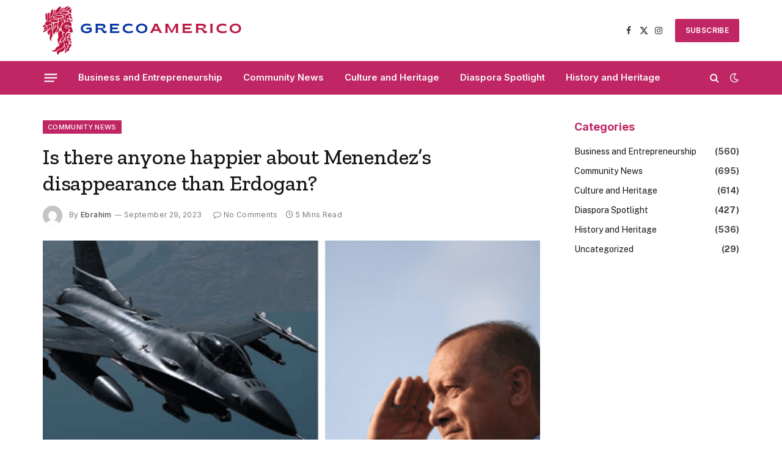

--- FILE ---
content_type: text/html; charset=UTF-8
request_url: https://grecoamerico.com/is-there-anyone-happier-about-menendezs-disappearance-than-erdogan/
body_size: 18892
content:

<!DOCTYPE html>
<html lang="en-US" class="s-light site-s-light">

<head>

	<meta charset="UTF-8" />
	<meta name="viewport" content="width=device-width, initial-scale=1" />
	<title>Is there anyone happier about Menendez&#8217;s disappearance than Erdogan? &#8211; Greco Americo</title>
<meta name='robots' content='max-image-preview:large' />
	<style>img:is([sizes="auto" i], [sizes^="auto," i]) { contain-intrinsic-size: 3000px 1500px }</style>
	<link rel='dns-prefetch' href='//fonts.googleapis.com' />
<link rel="alternate" type="application/rss+xml" title="Greco Americo &raquo; Feed" href="https://grecoamerico.com/feed/" />
<link rel="alternate" type="application/rss+xml" title="Greco Americo &raquo; Comments Feed" href="https://grecoamerico.com/comments/feed/" />
<link rel="alternate" type="application/rss+xml" title="Greco Americo &raquo; Is there anyone happier about Menendez&#8217;s disappearance than Erdogan? Comments Feed" href="https://grecoamerico.com/is-there-anyone-happier-about-menendezs-disappearance-than-erdogan/feed/" />
<script type="text/javascript">
/* <![CDATA[ */
window._wpemojiSettings = {"baseUrl":"https:\/\/s.w.org\/images\/core\/emoji\/15.0.3\/72x72\/","ext":".png","svgUrl":"https:\/\/s.w.org\/images\/core\/emoji\/15.0.3\/svg\/","svgExt":".svg","source":{"concatemoji":"https:\/\/grecoamerico.com\/wp-includes\/js\/wp-emoji-release.min.js?ver=6.7.4"}};
/*! This file is auto-generated */
!function(i,n){var o,s,e;function c(e){try{var t={supportTests:e,timestamp:(new Date).valueOf()};sessionStorage.setItem(o,JSON.stringify(t))}catch(e){}}function p(e,t,n){e.clearRect(0,0,e.canvas.width,e.canvas.height),e.fillText(t,0,0);var t=new Uint32Array(e.getImageData(0,0,e.canvas.width,e.canvas.height).data),r=(e.clearRect(0,0,e.canvas.width,e.canvas.height),e.fillText(n,0,0),new Uint32Array(e.getImageData(0,0,e.canvas.width,e.canvas.height).data));return t.every(function(e,t){return e===r[t]})}function u(e,t,n){switch(t){case"flag":return n(e,"\ud83c\udff3\ufe0f\u200d\u26a7\ufe0f","\ud83c\udff3\ufe0f\u200b\u26a7\ufe0f")?!1:!n(e,"\ud83c\uddfa\ud83c\uddf3","\ud83c\uddfa\u200b\ud83c\uddf3")&&!n(e,"\ud83c\udff4\udb40\udc67\udb40\udc62\udb40\udc65\udb40\udc6e\udb40\udc67\udb40\udc7f","\ud83c\udff4\u200b\udb40\udc67\u200b\udb40\udc62\u200b\udb40\udc65\u200b\udb40\udc6e\u200b\udb40\udc67\u200b\udb40\udc7f");case"emoji":return!n(e,"\ud83d\udc26\u200d\u2b1b","\ud83d\udc26\u200b\u2b1b")}return!1}function f(e,t,n){var r="undefined"!=typeof WorkerGlobalScope&&self instanceof WorkerGlobalScope?new OffscreenCanvas(300,150):i.createElement("canvas"),a=r.getContext("2d",{willReadFrequently:!0}),o=(a.textBaseline="top",a.font="600 32px Arial",{});return e.forEach(function(e){o[e]=t(a,e,n)}),o}function t(e){var t=i.createElement("script");t.src=e,t.defer=!0,i.head.appendChild(t)}"undefined"!=typeof Promise&&(o="wpEmojiSettingsSupports",s=["flag","emoji"],n.supports={everything:!0,everythingExceptFlag:!0},e=new Promise(function(e){i.addEventListener("DOMContentLoaded",e,{once:!0})}),new Promise(function(t){var n=function(){try{var e=JSON.parse(sessionStorage.getItem(o));if("object"==typeof e&&"number"==typeof e.timestamp&&(new Date).valueOf()<e.timestamp+604800&&"object"==typeof e.supportTests)return e.supportTests}catch(e){}return null}();if(!n){if("undefined"!=typeof Worker&&"undefined"!=typeof OffscreenCanvas&&"undefined"!=typeof URL&&URL.createObjectURL&&"undefined"!=typeof Blob)try{var e="postMessage("+f.toString()+"("+[JSON.stringify(s),u.toString(),p.toString()].join(",")+"));",r=new Blob([e],{type:"text/javascript"}),a=new Worker(URL.createObjectURL(r),{name:"wpTestEmojiSupports"});return void(a.onmessage=function(e){c(n=e.data),a.terminate(),t(n)})}catch(e){}c(n=f(s,u,p))}t(n)}).then(function(e){for(var t in e)n.supports[t]=e[t],n.supports.everything=n.supports.everything&&n.supports[t],"flag"!==t&&(n.supports.everythingExceptFlag=n.supports.everythingExceptFlag&&n.supports[t]);n.supports.everythingExceptFlag=n.supports.everythingExceptFlag&&!n.supports.flag,n.DOMReady=!1,n.readyCallback=function(){n.DOMReady=!0}}).then(function(){return e}).then(function(){var e;n.supports.everything||(n.readyCallback(),(e=n.source||{}).concatemoji?t(e.concatemoji):e.wpemoji&&e.twemoji&&(t(e.twemoji),t(e.wpemoji)))}))}((window,document),window._wpemojiSettings);
/* ]]> */
</script>
<style id='wp-emoji-styles-inline-css' type='text/css'>

	img.wp-smiley, img.emoji {
		display: inline !important;
		border: none !important;
		box-shadow: none !important;
		height: 1em !important;
		width: 1em !important;
		margin: 0 0.07em !important;
		vertical-align: -0.1em !important;
		background: none !important;
		padding: 0 !important;
	}
</style>
<link rel='stylesheet' id='wp-block-library-css' href='https://grecoamerico.com/wp-includes/css/dist/block-library/style.min.css?ver=6.7.4' type='text/css' media='all' />
<style id='classic-theme-styles-inline-css' type='text/css'>
/*! This file is auto-generated */
.wp-block-button__link{color:#fff;background-color:#32373c;border-radius:9999px;box-shadow:none;text-decoration:none;padding:calc(.667em + 2px) calc(1.333em + 2px);font-size:1.125em}.wp-block-file__button{background:#32373c;color:#fff;text-decoration:none}
</style>
<style id='global-styles-inline-css' type='text/css'>
:root{--wp--preset--aspect-ratio--square: 1;--wp--preset--aspect-ratio--4-3: 4/3;--wp--preset--aspect-ratio--3-4: 3/4;--wp--preset--aspect-ratio--3-2: 3/2;--wp--preset--aspect-ratio--2-3: 2/3;--wp--preset--aspect-ratio--16-9: 16/9;--wp--preset--aspect-ratio--9-16: 9/16;--wp--preset--color--black: #000000;--wp--preset--color--cyan-bluish-gray: #abb8c3;--wp--preset--color--white: #ffffff;--wp--preset--color--pale-pink: #f78da7;--wp--preset--color--vivid-red: #cf2e2e;--wp--preset--color--luminous-vivid-orange: #ff6900;--wp--preset--color--luminous-vivid-amber: #fcb900;--wp--preset--color--light-green-cyan: #7bdcb5;--wp--preset--color--vivid-green-cyan: #00d084;--wp--preset--color--pale-cyan-blue: #8ed1fc;--wp--preset--color--vivid-cyan-blue: #0693e3;--wp--preset--color--vivid-purple: #9b51e0;--wp--preset--gradient--vivid-cyan-blue-to-vivid-purple: linear-gradient(135deg,rgba(6,147,227,1) 0%,rgb(155,81,224) 100%);--wp--preset--gradient--light-green-cyan-to-vivid-green-cyan: linear-gradient(135deg,rgb(122,220,180) 0%,rgb(0,208,130) 100%);--wp--preset--gradient--luminous-vivid-amber-to-luminous-vivid-orange: linear-gradient(135deg,rgba(252,185,0,1) 0%,rgba(255,105,0,1) 100%);--wp--preset--gradient--luminous-vivid-orange-to-vivid-red: linear-gradient(135deg,rgba(255,105,0,1) 0%,rgb(207,46,46) 100%);--wp--preset--gradient--very-light-gray-to-cyan-bluish-gray: linear-gradient(135deg,rgb(238,238,238) 0%,rgb(169,184,195) 100%);--wp--preset--gradient--cool-to-warm-spectrum: linear-gradient(135deg,rgb(74,234,220) 0%,rgb(151,120,209) 20%,rgb(207,42,186) 40%,rgb(238,44,130) 60%,rgb(251,105,98) 80%,rgb(254,248,76) 100%);--wp--preset--gradient--blush-light-purple: linear-gradient(135deg,rgb(255,206,236) 0%,rgb(152,150,240) 100%);--wp--preset--gradient--blush-bordeaux: linear-gradient(135deg,rgb(254,205,165) 0%,rgb(254,45,45) 50%,rgb(107,0,62) 100%);--wp--preset--gradient--luminous-dusk: linear-gradient(135deg,rgb(255,203,112) 0%,rgb(199,81,192) 50%,rgb(65,88,208) 100%);--wp--preset--gradient--pale-ocean: linear-gradient(135deg,rgb(255,245,203) 0%,rgb(182,227,212) 50%,rgb(51,167,181) 100%);--wp--preset--gradient--electric-grass: linear-gradient(135deg,rgb(202,248,128) 0%,rgb(113,206,126) 100%);--wp--preset--gradient--midnight: linear-gradient(135deg,rgb(2,3,129) 0%,rgb(40,116,252) 100%);--wp--preset--font-size--small: 13px;--wp--preset--font-size--medium: 20px;--wp--preset--font-size--large: 36px;--wp--preset--font-size--x-large: 42px;--wp--preset--spacing--20: 0.44rem;--wp--preset--spacing--30: 0.67rem;--wp--preset--spacing--40: 1rem;--wp--preset--spacing--50: 1.5rem;--wp--preset--spacing--60: 2.25rem;--wp--preset--spacing--70: 3.38rem;--wp--preset--spacing--80: 5.06rem;--wp--preset--shadow--natural: 6px 6px 9px rgba(0, 0, 0, 0.2);--wp--preset--shadow--deep: 12px 12px 50px rgba(0, 0, 0, 0.4);--wp--preset--shadow--sharp: 6px 6px 0px rgba(0, 0, 0, 0.2);--wp--preset--shadow--outlined: 6px 6px 0px -3px rgba(255, 255, 255, 1), 6px 6px rgba(0, 0, 0, 1);--wp--preset--shadow--crisp: 6px 6px 0px rgba(0, 0, 0, 1);}:where(.is-layout-flex){gap: 0.5em;}:where(.is-layout-grid){gap: 0.5em;}body .is-layout-flex{display: flex;}.is-layout-flex{flex-wrap: wrap;align-items: center;}.is-layout-flex > :is(*, div){margin: 0;}body .is-layout-grid{display: grid;}.is-layout-grid > :is(*, div){margin: 0;}:where(.wp-block-columns.is-layout-flex){gap: 2em;}:where(.wp-block-columns.is-layout-grid){gap: 2em;}:where(.wp-block-post-template.is-layout-flex){gap: 1.25em;}:where(.wp-block-post-template.is-layout-grid){gap: 1.25em;}.has-black-color{color: var(--wp--preset--color--black) !important;}.has-cyan-bluish-gray-color{color: var(--wp--preset--color--cyan-bluish-gray) !important;}.has-white-color{color: var(--wp--preset--color--white) !important;}.has-pale-pink-color{color: var(--wp--preset--color--pale-pink) !important;}.has-vivid-red-color{color: var(--wp--preset--color--vivid-red) !important;}.has-luminous-vivid-orange-color{color: var(--wp--preset--color--luminous-vivid-orange) !important;}.has-luminous-vivid-amber-color{color: var(--wp--preset--color--luminous-vivid-amber) !important;}.has-light-green-cyan-color{color: var(--wp--preset--color--light-green-cyan) !important;}.has-vivid-green-cyan-color{color: var(--wp--preset--color--vivid-green-cyan) !important;}.has-pale-cyan-blue-color{color: var(--wp--preset--color--pale-cyan-blue) !important;}.has-vivid-cyan-blue-color{color: var(--wp--preset--color--vivid-cyan-blue) !important;}.has-vivid-purple-color{color: var(--wp--preset--color--vivid-purple) !important;}.has-black-background-color{background-color: var(--wp--preset--color--black) !important;}.has-cyan-bluish-gray-background-color{background-color: var(--wp--preset--color--cyan-bluish-gray) !important;}.has-white-background-color{background-color: var(--wp--preset--color--white) !important;}.has-pale-pink-background-color{background-color: var(--wp--preset--color--pale-pink) !important;}.has-vivid-red-background-color{background-color: var(--wp--preset--color--vivid-red) !important;}.has-luminous-vivid-orange-background-color{background-color: var(--wp--preset--color--luminous-vivid-orange) !important;}.has-luminous-vivid-amber-background-color{background-color: var(--wp--preset--color--luminous-vivid-amber) !important;}.has-light-green-cyan-background-color{background-color: var(--wp--preset--color--light-green-cyan) !important;}.has-vivid-green-cyan-background-color{background-color: var(--wp--preset--color--vivid-green-cyan) !important;}.has-pale-cyan-blue-background-color{background-color: var(--wp--preset--color--pale-cyan-blue) !important;}.has-vivid-cyan-blue-background-color{background-color: var(--wp--preset--color--vivid-cyan-blue) !important;}.has-vivid-purple-background-color{background-color: var(--wp--preset--color--vivid-purple) !important;}.has-black-border-color{border-color: var(--wp--preset--color--black) !important;}.has-cyan-bluish-gray-border-color{border-color: var(--wp--preset--color--cyan-bluish-gray) !important;}.has-white-border-color{border-color: var(--wp--preset--color--white) !important;}.has-pale-pink-border-color{border-color: var(--wp--preset--color--pale-pink) !important;}.has-vivid-red-border-color{border-color: var(--wp--preset--color--vivid-red) !important;}.has-luminous-vivid-orange-border-color{border-color: var(--wp--preset--color--luminous-vivid-orange) !important;}.has-luminous-vivid-amber-border-color{border-color: var(--wp--preset--color--luminous-vivid-amber) !important;}.has-light-green-cyan-border-color{border-color: var(--wp--preset--color--light-green-cyan) !important;}.has-vivid-green-cyan-border-color{border-color: var(--wp--preset--color--vivid-green-cyan) !important;}.has-pale-cyan-blue-border-color{border-color: var(--wp--preset--color--pale-cyan-blue) !important;}.has-vivid-cyan-blue-border-color{border-color: var(--wp--preset--color--vivid-cyan-blue) !important;}.has-vivid-purple-border-color{border-color: var(--wp--preset--color--vivid-purple) !important;}.has-vivid-cyan-blue-to-vivid-purple-gradient-background{background: var(--wp--preset--gradient--vivid-cyan-blue-to-vivid-purple) !important;}.has-light-green-cyan-to-vivid-green-cyan-gradient-background{background: var(--wp--preset--gradient--light-green-cyan-to-vivid-green-cyan) !important;}.has-luminous-vivid-amber-to-luminous-vivid-orange-gradient-background{background: var(--wp--preset--gradient--luminous-vivid-amber-to-luminous-vivid-orange) !important;}.has-luminous-vivid-orange-to-vivid-red-gradient-background{background: var(--wp--preset--gradient--luminous-vivid-orange-to-vivid-red) !important;}.has-very-light-gray-to-cyan-bluish-gray-gradient-background{background: var(--wp--preset--gradient--very-light-gray-to-cyan-bluish-gray) !important;}.has-cool-to-warm-spectrum-gradient-background{background: var(--wp--preset--gradient--cool-to-warm-spectrum) !important;}.has-blush-light-purple-gradient-background{background: var(--wp--preset--gradient--blush-light-purple) !important;}.has-blush-bordeaux-gradient-background{background: var(--wp--preset--gradient--blush-bordeaux) !important;}.has-luminous-dusk-gradient-background{background: var(--wp--preset--gradient--luminous-dusk) !important;}.has-pale-ocean-gradient-background{background: var(--wp--preset--gradient--pale-ocean) !important;}.has-electric-grass-gradient-background{background: var(--wp--preset--gradient--electric-grass) !important;}.has-midnight-gradient-background{background: var(--wp--preset--gradient--midnight) !important;}.has-small-font-size{font-size: var(--wp--preset--font-size--small) !important;}.has-medium-font-size{font-size: var(--wp--preset--font-size--medium) !important;}.has-large-font-size{font-size: var(--wp--preset--font-size--large) !important;}.has-x-large-font-size{font-size: var(--wp--preset--font-size--x-large) !important;}
:where(.wp-block-post-template.is-layout-flex){gap: 1.25em;}:where(.wp-block-post-template.is-layout-grid){gap: 1.25em;}
:where(.wp-block-columns.is-layout-flex){gap: 2em;}:where(.wp-block-columns.is-layout-grid){gap: 2em;}
:root :where(.wp-block-pullquote){font-size: 1.5em;line-height: 1.6;}
</style>
<link rel='stylesheet' id='smartmag-core-css' href='https://grecoamerico.com/wp-content/themes/smart-mag/style.css?ver=10.3.2' type='text/css' media='all' />
<style id='smartmag-core-inline-css' type='text/css'>
:root { --c-main: #c12664;
--c-main-rgb: 193,38,100;
--ui-font: "Inter", system-ui, -apple-system, "Segoe UI", Arial, sans-serif;
--title-font: "Inter", system-ui, -apple-system, "Segoe UI", Arial, sans-serif;
--h-font: "Inter", system-ui, -apple-system, "Segoe UI", Arial, sans-serif;
--title-font: "Zilla Slab", system-ui, -apple-system, "Segoe UI", Arial, sans-serif;
--h-font: "Zilla Slab", system-ui, -apple-system, "Segoe UI", Arial, sans-serif;
--text-h-font: var(--h-font);
--title-size-xs: 16px;
--title-size-m: 20px;
--main-width: 1140px;
--excerpt-size: 14px; }
.s-dark body { background-color: #0b0e23; }
.post-title:not(._) { font-weight: 500; }
:root { --sidebar-width: 270px; }
.ts-row, .has-el-gap { --sidebar-c-width: calc(var(--sidebar-width) + var(--grid-gutter-h) + var(--sidebar-c-pad)); }
.main-sidebar .widget, .ts-sidebar .widget { margin-bottom: 45px; }
.smart-head-main .smart-head-mid { --head-h: 100px; }
.s-dark .smart-head-main .smart-head-mid,
.smart-head-main .s-dark.smart-head-mid { background-color: #0b0e23; }
.smart-head-main .smart-head-mid { border-top-color: var(--c-main); }
.s-dark .smart-head-main .smart-head-bot,
.smart-head-main .s-dark.smart-head-bot { background-color: var(--c-main); }
.smart-head-main .smart-head-bot { border-top-width: 0px; }
.s-dark .navigation-main { --c-nav: #f9f9f9; --c-nav-hov: #eaeaea; }
.s-dark .navigation { --c-nav-drop-bg: #72103a; }
.s-dark .off-canvas, .off-canvas.s-dark { background-color: #19010d; }
.navigation-small .menu > li > a { font-weight: 600; }
.s-dark .smart-head-main .search-icon:hover,
.smart-head-main .s-dark .search-icon:hover { color: #ffffff; }
.s-dark .smart-head-main .scheme-switcher a:hover,
.smart-head-main .s-dark .scheme-switcher a:hover { color: #ffffff; }
.s-dark .smart-head-main .offcanvas-toggle:hover,
.smart-head-main .s-dark .offcanvas-toggle:hover { --c-hamburger: #ffffff; }
.smart-head-main .offcanvas-toggle { transform: scale(0.8); }
.s-dark .upper-footer { background-color: #141a34; color: #e8e8e8; }
.s-dark .lower-footer { background-color: #0f1430; }
.post-meta .meta-item, .post-meta .text-in { font-size: 10px; font-weight: normal; text-transform: initial; letter-spacing: 0.03em; }
.post-meta .post-author > a { color: #4c4c4c; }
.s-dark .post-meta .post-author > a { color: #ffffff; }
.s-dark .post-meta .post-cat > a { color: #ffffff; }
.block-head .heading { font-family: "Inter", system-ui, -apple-system, "Segoe UI", Arial, sans-serif; }
.block-head-b .heading { font-family: "Inter", system-ui, -apple-system, "Segoe UI", Arial, sans-serif; font-weight: bold; text-transform: initial; }
.block-head-b { --space-below: 20px; }
.block-head-b .heading { color: var(--c-main); }
.s-dark .block-head-b .heading { color: #ffffff; }
.has-nums-a .l-post .post-title:before,
.has-nums-b .l-post .content:before { font-size: 34px; font-weight: 500; }
.has-nums:not(.has-nums-c) { --num-color: var(--c-main); }
.s-dark .has-nums:not(.has-nums-c) { --num-color: #ffafd4; }
.loop-small .media { width: 35%; max-width: 50%; }
.loop-small .media:not(i) { max-width: 80px; }
.post-meta-single .meta-item, .post-meta-single .text-in { font-size: 12px; }
.post-content h1, .post-content h2, .post-content h3, .post-content h4, .post-content h5, .post-content h6 { font-weight: 600; }
.site-s-light .entry-content { color: #333333; }
.post-share-b:not(.is-not-global) { --service-height: 36px; --service-gap: 8px; --service-b-radius: 1px; }
.post-share-b:not(.is-not-global) .service .label { font-size: 12px; }
.s-head-modern .sub-title { font-size: 15px; }
.site-s-light .s-head-modern .sub-title { color: #777777; }
.site-s-light .s-head-modern-a .post-meta { --c-post-meta: #7c7c7c; }
@media (min-width: 1200px) { .block-head-b .heading { font-size: 18px; }
.entry-content { font-size: 16px; } }
@media (min-width: 941px) and (max-width: 1200px) { .ts-row, .has-el-gap { --sidebar-c-width: calc(var(--sidebar-width) + var(--grid-gutter-h) + var(--sidebar-c-pad)); } }
@media (min-width: 768px) and (max-width: 940px) { .ts-contain, .main { padding-left: 35px; padding-right: 35px; }
.layout-boxed-inner { --wrap-padding: 35px; }
:root { --wrap-padding: 35px; } }
@media (max-width: 767px) { .ts-contain, .main { padding-left: 25px; padding-right: 25px; }
.layout-boxed-inner { --wrap-padding: 25px; }
:root { --wrap-padding: 25px; } }


</style>
<link rel='stylesheet' id='smartmag-fonts-css' href='https://fonts.googleapis.com/css?family=Public+Sans%3A400%2C400i%2C500%2C600%2C700&#038;display=swap' type='text/css' media='all' />
<link rel='stylesheet' id='smartmag-magnific-popup-css' href='https://grecoamerico.com/wp-content/themes/smart-mag/css/lightbox.css?ver=10.3.2' type='text/css' media='all' />
<link rel='stylesheet' id='smartmag-icons-css' href='https://grecoamerico.com/wp-content/themes/smart-mag/css/icons/icons.css?ver=10.3.2' type='text/css' media='all' />
<link rel='stylesheet' id='smartmag-gfonts-custom-css' href='https://fonts.googleapis.com/css?family=Inter%3A400%2C500%2C600%2C700%2Cbold%7CZilla+Slab%3A400%2C500%2C600%2C700&#038;display=swap' type='text/css' media='all' />
<script type="text/javascript" id="smartmag-lazy-inline-js-after">
/* <![CDATA[ */
/**
 * @copyright ThemeSphere
 * @preserve
 */
var BunyadLazy={};BunyadLazy.load=function(){function a(e,n){var t={};e.dataset.bgset&&e.dataset.sizes?(t.sizes=e.dataset.sizes,t.srcset=e.dataset.bgset):t.src=e.dataset.bgsrc,function(t){var a=t.dataset.ratio;if(0<a){const e=t.parentElement;if(e.classList.contains("media-ratio")){const n=e.style;n.getPropertyValue("--a-ratio")||(n.paddingBottom=100/a+"%")}}}(e);var a,o=document.createElement("img");for(a in o.onload=function(){var t="url('"+(o.currentSrc||o.src)+"')",a=e.style;a.backgroundImage!==t&&requestAnimationFrame(()=>{a.backgroundImage=t,n&&n()}),o.onload=null,o.onerror=null,o=null},o.onerror=o.onload,t)o.setAttribute(a,t[a]);o&&o.complete&&0<o.naturalWidth&&o.onload&&o.onload()}function e(t){t.dataset.loaded||a(t,()=>{document.dispatchEvent(new Event("lazyloaded")),t.dataset.loaded=1})}function n(t){"complete"===document.readyState?t():window.addEventListener("load",t)}return{initEarly:function(){var t,a=()=>{document.querySelectorAll(".img.bg-cover:not(.lazyload)").forEach(e)};"complete"!==document.readyState?(t=setInterval(a,150),n(()=>{a(),clearInterval(t)})):a()},callOnLoad:n,initBgImages:function(t){t&&n(()=>{document.querySelectorAll(".img.bg-cover").forEach(e)})},bgLoad:a}}(),BunyadLazy.load.initEarly();
/* ]]> */
</script>
<script type="text/javascript" src="https://grecoamerico.com/wp-includes/js/jquery/jquery.min.js?ver=3.7.1" id="jquery-core-js"></script>
<script type="text/javascript" src="https://grecoamerico.com/wp-includes/js/jquery/jquery-migrate.min.js?ver=3.4.1" id="jquery-migrate-js"></script>
<link rel="https://api.w.org/" href="https://grecoamerico.com/wp-json/" /><link rel="alternate" title="JSON" type="application/json" href="https://grecoamerico.com/wp-json/wp/v2/posts/4040" /><link rel="EditURI" type="application/rsd+xml" title="RSD" href="https://grecoamerico.com/xmlrpc.php?rsd" />
<meta name="generator" content="WordPress 6.7.4" />
<link rel="canonical" href="https://grecoamerico.com/is-there-anyone-happier-about-menendezs-disappearance-than-erdogan/" />
<link rel='shortlink' href='https://grecoamerico.com/?p=4040' />
<link rel="alternate" title="oEmbed (JSON)" type="application/json+oembed" href="https://grecoamerico.com/wp-json/oembed/1.0/embed?url=https%3A%2F%2Fgrecoamerico.com%2Fis-there-anyone-happier-about-menendezs-disappearance-than-erdogan%2F" />
<link rel="alternate" title="oEmbed (XML)" type="text/xml+oembed" href="https://grecoamerico.com/wp-json/oembed/1.0/embed?url=https%3A%2F%2Fgrecoamerico.com%2Fis-there-anyone-happier-about-menendezs-disappearance-than-erdogan%2F&#038;format=xml" />

		<script>
		var BunyadSchemeKey = 'bunyad-scheme';
		(() => {
			const d = document.documentElement;
			const c = d.classList;
			var scheme = localStorage.getItem(BunyadSchemeKey);
			
			if (scheme) {
				d.dataset.origClass = c;
				scheme === 'dark' ? c.remove('s-light', 'site-s-light') : c.remove('s-dark', 'site-s-dark');
				c.add('site-s-' + scheme, 's-' + scheme);
			}
		})();
		</script>
		<link rel="icon" href="https://grecoamerico.com/wp-content/uploads/2023/08/Abstract-Breaking-Live-News-Free-Logo-6-1-150x150.png" sizes="32x32" />
<link rel="icon" href="https://grecoamerico.com/wp-content/uploads/2023/08/Abstract-Breaking-Live-News-Free-Logo-6-1-300x300.png" sizes="192x192" />
<link rel="apple-touch-icon" href="https://grecoamerico.com/wp-content/uploads/2023/08/Abstract-Breaking-Live-News-Free-Logo-6-1-300x300.png" />
<meta name="msapplication-TileImage" content="https://grecoamerico.com/wp-content/uploads/2023/08/Abstract-Breaking-Live-News-Free-Logo-6-1-300x300.png" />


</head>

<body class="post-template-default single single-post postid-4040 single-format-standard right-sidebar post-layout-modern post-cat-2 has-lb has-lb-sm ts-img-hov-fade layout-normal">



<div class="main-wrap">

	
<div class="off-canvas-backdrop"></div>
<div class="mobile-menu-container off-canvas s-dark hide-menu-lg" id="off-canvas">

	<div class="off-canvas-head">
		<a href="#" class="close">
			<span class="visuallyhidden">Close Menu</span>
			<i class="tsi tsi-times"></i>
		</a>

		<div class="ts-logo">
					</div>
	</div>

	<div class="off-canvas-content">

					<ul class="mobile-menu"></ul>
		
		
		
		<div class="spc-social-block spc-social spc-social-b smart-head-social">
		
			
				<a href="#" class="link service s-facebook" target="_blank" rel="nofollow noopener">
					<i class="icon tsi tsi-facebook"></i>					<span class="visuallyhidden">Facebook</span>
				</a>
									
			
				<a href="#" class="link service s-twitter" target="_blank" rel="nofollow noopener">
					<i class="icon tsi tsi-twitter"></i>					<span class="visuallyhidden">X (Twitter)</span>
				</a>
									
			
				<a href="#" class="link service s-instagram" target="_blank" rel="nofollow noopener">
					<i class="icon tsi tsi-instagram"></i>					<span class="visuallyhidden">Instagram</span>
				</a>
									
			
		</div>

		
	</div>

</div>
<div class="smart-head smart-head-a smart-head-main" id="smart-head" data-sticky="auto" data-sticky-type="smart" data-sticky-full>
	
	<div class="smart-head-row smart-head-mid is-light smart-head-row-full">

		<div class="inner wrap">

							
				<div class="items items-left ">
					<a href="https://grecoamerico.com/" title="Greco Americo" rel="home" class="logo-link ts-logo logo-is-image">
		<span>
			
				
					<img src="https://grecoamerico.com/wp-content/uploads/2023/08/Abstract-Breaking-Live-News-Free-Logo-4-1-3.png" class="logo-image logo-image-dark" alt="Greco Americo" width="435" height="107"/><img src="https://grecoamerico.com/wp-content/uploads/2023/08/Abstract-Breaking-Live-News-Free-Logo-5-1-4.png" class="logo-image" alt="Greco Americo" width="435" height="107"/>
									 
					</span>
	</a>				</div>

							
				<div class="items items-center empty">
								</div>

							
				<div class="items items-right ">
				
		<div class="spc-social-block spc-social spc-social-a smart-head-social">
		
			
				<a href="#" class="link service s-facebook" target="_blank" rel="nofollow noopener">
					<i class="icon tsi tsi-facebook"></i>					<span class="visuallyhidden">Facebook</span>
				</a>
									
			
				<a href="#" class="link service s-twitter" target="_blank" rel="nofollow noopener">
					<i class="icon tsi tsi-twitter"></i>					<span class="visuallyhidden">X (Twitter)</span>
				</a>
									
			
				<a href="#" class="link service s-instagram" target="_blank" rel="nofollow noopener">
					<i class="icon tsi tsi-instagram"></i>					<span class="visuallyhidden">Instagram</span>
				</a>
									
			
		</div>

		
	<a href="https://themeforest.net/item/smartmag-responsive-retina-wordpress-magazine/6652608?ref=ThemeSphere" class="ts-button ts-button-a ts-button1">
		SUBSCRIBE	</a>
				</div>

						
		</div>
	</div>

	
	<div class="smart-head-row smart-head-bot s-dark smart-head-row-full">

		<div class="inner wrap">

							
				<div class="items items-left ">
				
<button class="offcanvas-toggle has-icon" type="button" aria-label="Menu">
	<span class="hamburger-icon hamburger-icon-a">
		<span class="inner"></span>
	</span>
</button>	<div class="nav-wrap">
		<nav class="navigation navigation-main nav-hov-a">
			<ul id="menu-menu" class="menu"><li id="menu-item-2126" class="menu-item menu-item-type-taxonomy menu-item-object-category menu-item-2126"><a href="https://grecoamerico.com/category/business-and-entrepreneurship/">Business and Entrepreneurship</a></li>
<li id="menu-item-2127" class="menu-item menu-item-type-taxonomy menu-item-object-category current-post-ancestor current-menu-parent current-post-parent menu-item-2127"><a href="https://grecoamerico.com/category/community-news/">Community News</a></li>
<li id="menu-item-2128" class="menu-item menu-item-type-taxonomy menu-item-object-category menu-item-2128"><a href="https://grecoamerico.com/category/culture-and-heritage/">Culture and Heritage</a></li>
<li id="menu-item-2129" class="menu-item menu-item-type-taxonomy menu-item-object-category menu-item-2129"><a href="https://grecoamerico.com/category/diaspora-spotlight/">Diaspora Spotlight</a></li>
<li id="menu-item-2130" class="menu-item menu-item-type-taxonomy menu-item-object-category menu-item-2130"><a href="https://grecoamerico.com/category/history-and-heritage/">History and Heritage</a></li>
</ul>		</nav>
	</div>
				</div>

							
				<div class="items items-center empty">
								</div>

							
				<div class="items items-right ">
				

	<a href="#" class="search-icon has-icon-only is-icon" title="Search">
		<i class="tsi tsi-search"></i>
	</a>


<div class="scheme-switcher has-icon-only">
	<a href="#" class="toggle is-icon toggle-dark" title="Switch to Dark Design - easier on eyes.">
		<i class="icon tsi tsi-moon"></i>
	</a>
	<a href="#" class="toggle is-icon toggle-light" title="Switch to Light Design.">
		<i class="icon tsi tsi-bright"></i>
	</a>
</div>				</div>

						
		</div>
	</div>

	</div>
<div class="smart-head smart-head-a smart-head-mobile" id="smart-head-mobile" data-sticky="mid" data-sticky-type="smart" data-sticky-full>
	
	<div class="smart-head-row smart-head-mid smart-head-row-3 s-dark smart-head-row-full">

		<div class="inner wrap">

							
				<div class="items items-left ">
				
<button class="offcanvas-toggle has-icon" type="button" aria-label="Menu">
	<span class="hamburger-icon hamburger-icon-a">
		<span class="inner"></span>
	</span>
</button>				</div>

							
				<div class="items items-center ">
					<a href="https://grecoamerico.com/" title="Greco Americo" rel="home" class="logo-link ts-logo logo-is-image">
		<span>
			
				
					<img src="https://grecoamerico.com/wp-content/uploads/2023/08/Abstract-Breaking-Live-News-Free-Logo-4-1-3.png" class="logo-image logo-image-dark" alt="Greco Americo" width="435" height="107"/><img src="https://grecoamerico.com/wp-content/uploads/2023/08/Abstract-Breaking-Live-News-Free-Logo-5-1-4.png" class="logo-image" alt="Greco Americo" width="435" height="107"/>
									 
					</span>
	</a>				</div>

							
				<div class="items items-right ">
				

	<a href="#" class="search-icon has-icon-only is-icon" title="Search">
		<i class="tsi tsi-search"></i>
	</a>

				</div>

						
		</div>
	</div>

	</div>

<div class="main ts-contain cf right-sidebar">
	
		

<div class="ts-row">
	<div class="col-8 main-content s-post-contain">

					<div class="the-post-header s-head-modern s-head-modern-a">
	<div class="post-meta post-meta-a post-meta-left post-meta-single has-below"><div class="post-meta-items meta-above"><span class="meta-item cat-labels">
						
						<a href="https://grecoamerico.com/category/community-news/" class="category term-color-2" rel="category">Community News</a>
					</span>
					</div><h1 class="is-title post-title">Is there anyone happier about Menendez&#8217;s disappearance than Erdogan?</h1><div class="post-meta-items meta-below has-author-img"><span class="meta-item post-author has-img"><img alt='Ebrahim' src='https://secure.gravatar.com/avatar/e675988c3bb7a599d768c66684aeae1d?s=32&#038;d=mm&#038;r=g' srcset='https://secure.gravatar.com/avatar/e675988c3bb7a599d768c66684aeae1d?s=64&#038;d=mm&#038;r=g 2x' class='avatar avatar-32 photo' height='32' width='32' decoding='async'/><span class="by">By</span> <a href="https://grecoamerico.com/author/ebrahim/" title="Posts by Ebrahim" rel="author">Ebrahim</a></span><span class="meta-item has-next-icon date"><time class="post-date" datetime="2023-09-29T05:56:16+00:00">September 29, 2023</time></span><span class="has-next-icon meta-item comments has-icon"><a href="https://grecoamerico.com/is-there-anyone-happier-about-menendezs-disappearance-than-erdogan/#respond"><i class="tsi tsi-comment-o"></i>No Comments</a></span><span class="meta-item read-time has-icon"><i class="tsi tsi-clock"></i>5 Mins Read</span></div></div>	
	
</div>		
					<div class="single-featured">	
	<div class="featured">
				
			<a href="https://grecoamerico.com/wp-content/uploads/2023/09/image.png" class="image-link media-ratio ar-bunyad-main" title="Is there anyone happier about Menendez&#8217;s disappearance than Erdogan?"><img width="749" height="489" src="https://grecoamerico.com/wp-content/uploads/2023/09/image-768x384.png" class="attachment-bunyad-main size-bunyad-main no-lazy skip-lazy wp-post-image" alt="" sizes="(max-width: 749px) 100vw, 749px" title="Is there anyone happier about Menendez&#8217;s disappearance than Erdogan?" decoding="async" fetchpriority="high" srcset="https://grecoamerico.com/wp-content/uploads/2023/09/image-1024x512.png 1024w, https://grecoamerico.com/wp-content/uploads/2023/09/image.png 1200w" /></a>		
						
			</div>

	</div>
		
		<div class="the-post s-post-modern">

			<article id="post-4040" class="post-4040 post type-post status-publish format-standard has-post-thumbnail category-community-news">
				
<div class="post-content-wrap has-share-float">
				
	<div class="post-content cf entry-content content-spacious">

		
				
		<div>
<p>The indictment of Sen. Bob Menendez on federal corruption charges has shaken congressional politics and sent shockwaves through the foreign policy establishment. </p>
<p>The New Jersey Democrat was, <a href="https://www.bbc.com/news/world-us-canada-66897845" rel="noopener noreferrer" target="_blank">until recently</a>chairman of the Senate Foreign Relations Committee, a powerful role that allowed the New Jersey senator to exert outsized influence on a wide range of pressing foreign policy issues.</p>
<p>Menendez has been one of the leading voices of congressional opposition to the impending sale of <a href="https://responsiblestatecraft.org/us-sanctions-turkey-russia/" target="_self" rel="noopener">F-16 fighter jets</a> in Türkiye.  There is “nothing new,” he said. <a href="https://www.reuters.com/business/aerospace-defense/us-senator-menendez-says-he-has-not-changed-opposition-turkey-f-16-sale-2023-07-26/" rel="noopener noreferrer" target="_blank">said </a>Earlier this summer, reiterating concerns about Turkey&#8217;s delay in ratifying Sweden&#8217;s NATO membership, Ankara&#8217;s human rights record and its hostilities with Greece, another NATO member.</p>
<p>    “How does it work for us that one NATO ally is belligerent against another and someone is selling them F-16s?”  he said.  Menendez remained staunchly opposed to the F-16 deal even after President Joe Biden, for whom the senator has been a <a href="https://www.politico.com/news/2021/03/01/biden-foreign-policy-bob-menendez-472097" rel="noopener noreferrer" target="_blank">important even if sometimes eristic</a> ally, signaled that he was ready to move forward with the transfer.</p>
<p>Turkish President Recep Tayyip Erdogan has made no secret of his satisfaction with Menendez&#8217;s ongoing political implosion.  “One of our most important issues regarding the F-16 was the activity of U.S. Senator Bob Menendez against our country,” he said.  &#8220;Menendez&#8217;s departure gives us an advantage, but the F-16 issue is not an issue that depends solely on Menendez.&#8221; </p>
<p>Ankara has attempted to exploit the issue of Sweden&#8217;s NATO membership – which must be explicitly approved by all NATO member states before it can be formalized – as a source of leverage over the agreement on F-16.  Meanwhile, Menendez insisted that Sweden&#8217;s NATO membership is something that &#8220;should happen naturally&#8221; and not an item of barter between Erdogan and the West.</p>
<p>    “I have always said that Swedish ratification, which naturally should take place, is not the sine qua non condition for which I would lift control over the F-16s,” Menendez said.  “There are bigger issues than this alone.”</p>
<p>Menendez is accused of using his considerable influence over U.S. foreign policy to benefit the Egyptian government.  The allegations have already sparked calls, backed by Menendez&#8217;s Senate Democratic colleague Chris Murphy, for a reduction in U.S. aid to Egypt.</p>
<p>“I hope our committee will consider using whatever capabilities it has to suspend the use of these dollars, pending an investigation into what Egypt was doing,” Murphy said. <a href="https://www.reuters.com/world/menendez-indictment-prompts-calls-us-congress-egypt-aid-rethink-2023-09-26/" rel="noopener noreferrer" target="_blank">said</a>.  “I haven&#8217;t spoken to my colleagues about this yet, but this obviously raises serious questions about Egypt and its behavior.” </p>
<p>Questions of Egyptian involvement have rightly received public attention given the content of the corruption charges against Menendez, but there are other factors to consider.  Although relations between Ankara and Cairo have been strained since the ouster of Egyptian President Mohamed Morsi in 2013, the two sides have only recently <a href="https://apnews.com/article/turkey-egypt-reappoint-ambassadors-9060f3b61e4d01a5c21fdb905f8c09a3" rel="noopener noreferrer" target="_blank">restoration</a> diplomatic relations in their own right, Menendez&#8217;s signals against Turkey could be better explained by concerns closer to home. </p>
<p>The senator&#8217;s home state has large diaspora communities from Greece and Armenia, countries that have long had hostile relations with Erdogan&#8217;s Turkey.  Menendez has emerged as a strong voice in support of Armenia, calling for recognition of the 1915-1917 Armenian genocide in the former Ottoman Empire and sanctions against Azerbaijan, Turkey&#8217;s close ally, following to allegations of human rights violations against ethnic Armenians in Azerbaijan.  enclave of Nagorno-Karabakh. </p>
<p>Asked by Reuters in July 2023 about the conditions for lifting its hold on the transfer of F-16s to Turkey, Menendez said: &#8220;If they (the Biden administration) can find a way to ensure that the aggression of Turkey against its neighbors ceases, which is not the case.  There has been a lull in recent months, which is good but there has to be a permanent reality.” </p>
<p>As Erdogan himself pointed out, the fall of Menendez does not necessarily guarantee the immediate adoption of Ankara&#8217;s long-sought F-16 deal.  Indeed, there appears to be an emerging consensus in Congress around Menendez&#8217;s position that Turkey must approve Sweden&#8217;s NATO candidacy without preconditions for F-16 negotiations to move forward. </p>
<p>    “I&#8217;m reading the tea leaves, and he was one of the four who were still resisting, so I think it&#8217;s more likely that it will be approved – but Sweden must be admitted to NATO,” <a href="https://www.politico.com/news/2023/09/27/menendez-turkey-erdogan-republican-defense-00118421" rel="noopener noreferrer" target="_blank">said</a> Rep. Mike McCaul (R-TX).  “We say we won&#8217;t consider that if you&#8217;re going to play hard against Sweden.”</p>
<p>It&#8217;s clear that Menendez&#8217;s position as a key voice in Congress on foreign policy issues will be degraded whether or not he manages to overcome this latest corruption scandal.  His potential resignation from the Senate would completely remove one of the main obstacles to the fighter jet deal. </p>
<p>But Erdogan and his allies have reason to celebrate beyond the F-16 issue;  Menendez&#8217;s fate will weaken the Armenian American lobby and reduce congressional opposition to the Aliyev government amid growing fears of &#8220;<a href="https://www.washingtonpost.com/world/2023/09/26/nagorno-karabakh-azerbaijan-armenia/" rel="noopener noreferrer" target="_blank">ethnic cleansing</a>&#8221; in Nagorno-Karabakh, and dampen voices in Congress urging the White House to take a tougher line on Ankara. </p>
<p>Outside of Eurasia, Menendez&#8217;s indictment is not without possible implications on this side of the Atlantic.  The New Jersey senator has been a principled opponent of measures aimed at rapprochement with Cuba, including efforts to push back parts of the United States. <a href="https://responsiblestatecraft.org/how-members-of-congress-can-take-on-iran-hawks/" target="_self" rel="noopener">embargo on Cuba</a>.  The reshuffle of the Senate Foreign Relations Committee opens the door to a relaunch of diplomatic dialogue between the White House and Cuba, <a href="https://www.politifact.com/truth-o-meter/promises/biden-promise-tracker/promise/1535/restore-cuba-engagement/" rel="noopener noreferrer" target="_blank">promised</a> by Joe Biden during the 2020 presidential campaign, but it remains to be seen whether the White House will seize this opportunity. </p>
<p>An agenda for engagement with Cuba enjoys support from segments of the left, with New York Congresswoman Alexandria Ocasio-Cortez (D-NY) denouncing the embargo as “<a href="https://ocasio-cortez.house.gov/media/press-releases/statement-rep-ocasio-cortez-demonstrations-cuba" rel="noopener noreferrer" target="_blank">absurdly cruel</a>&#8220;, but could provoke a negative reaction from part of the Cuban-American community and spark accusations from some Republicans that the administration is being soft on Havana. </p>
<div class="around-the-web">
<p>From the articles on your site</p>
<p>Related articles on the web</p>
</div>
</div>

				
		
		
		
	</div>
</div>
	
			</article>

			


			<div class="author-box">
			<section class="author-info">

	<img alt='' src='https://secure.gravatar.com/avatar/e675988c3bb7a599d768c66684aeae1d?s=95&#038;d=mm&#038;r=g' srcset='https://secure.gravatar.com/avatar/e675988c3bb7a599d768c66684aeae1d?s=190&#038;d=mm&#038;r=g 2x' class='avatar avatar-95 photo' height='95' width='95' decoding='async'/>	
	<div class="description">
		<a href="https://grecoamerico.com/author/ebrahim/" title="Posts by Ebrahim" rel="author">Ebrahim</a>		
		<ul class="social-icons">
					
			<li>
				<a href="https://grecoamerico.com" class="icon tsi tsi-home" title="Website"> 
					<span class="visuallyhidden">Website</span></a>				
			</li>
			
			
				</ul>
		
		<p class="bio"></p>
	</div>
	
</section>		</div>
	

	<section class="related-posts">
							
							
				<div class="block-head block-head-ac block-head-a block-head-a1 is-left">

					<h4 class="heading">Related <span class="color">Posts</span></h4>					
									</div>
				
			
				<section class="block-wrap block-grid cols-gap-sm mb-none" data-id="1">

				
			<div class="block-content">
					
	<div class="loop loop-grid loop-grid-sm grid grid-3 md:grid-2 xs:grid-1">

					
<article class="l-post grid-post grid-sm-post">

	
			<div class="media">

		
			<a href="https://grecoamerico.com/new-jerseys-chris-christie-vows-to-be-honest-about-ufos-during-presidential-debate/" class="image-link media-ratio ratio-16-9" title="New Jersey&#8217;s Chris Christie vows to be honest about UFOs during presidential debate"><span data-bgsrc="https://grecoamerico.com/wp-content/uploads/2024/04/qSw8nKiStAnjkXum9QXxrJ-1200-80-450x253.jpg" class="img bg-cover wp-post-image attachment-bunyad-medium size-bunyad-medium lazyload" data-bgset="https://grecoamerico.com/wp-content/uploads/2024/04/qSw8nKiStAnjkXum9QXxrJ-1200-80-450x253.jpg 450w, https://grecoamerico.com/wp-content/uploads/2024/04/qSw8nKiStAnjkXum9QXxrJ-1200-80-300x169.jpg 300w, https://grecoamerico.com/wp-content/uploads/2024/04/qSw8nKiStAnjkXum9QXxrJ-1200-80-1024x576.jpg 1024w, https://grecoamerico.com/wp-content/uploads/2024/04/qSw8nKiStAnjkXum9QXxrJ-1200-80-768x432.jpg 768w, https://grecoamerico.com/wp-content/uploads/2024/04/qSw8nKiStAnjkXum9QXxrJ-1200-80-150x84.jpg 150w, https://grecoamerico.com/wp-content/uploads/2024/04/qSw8nKiStAnjkXum9QXxrJ-1200-80.jpg 1200w" data-sizes="(max-width: 358px) 100vw, 358px"></span></a>			
			
			
			
		
		</div>
	

	
		<div class="content">

			<div class="post-meta post-meta-a has-below"><h4 class="is-title post-title"><a href="https://grecoamerico.com/new-jerseys-chris-christie-vows-to-be-honest-about-ufos-during-presidential-debate/">New Jersey&#8217;s Chris Christie vows to be honest about UFOs during presidential debate</a></h4><div class="post-meta-items meta-below"><span class="meta-item date"><span class="date-link"><time class="post-date" datetime="2024-04-16T22:44:32+00:00">April 16, 2024</time></span></span></div></div>			
			
			
		</div>

	
</article>					
<article class="l-post grid-post grid-sm-post">

	
			<div class="media">

		
			<a href="https://grecoamerico.com/the-challenges-surrounding-lgbtq-books-are-growing-heres-why-harvard-gazette/" class="image-link media-ratio ratio-16-9" title="The challenges surrounding LGBTQ books are growing.  Here&#8217;s why.  — Harvard Gazette"><span data-bgsrc="https://grecoamerico.com/wp-content/uploads/2024/04/APshotbannedbooks-450x300.jpg" class="img bg-cover wp-post-image attachment-bunyad-medium size-bunyad-medium lazyload" data-bgset="https://grecoamerico.com/wp-content/uploads/2024/04/APshotbannedbooks-450x300.jpg 450w, https://grecoamerico.com/wp-content/uploads/2024/04/APshotbannedbooks-1024x683.jpg 1024w, https://grecoamerico.com/wp-content/uploads/2024/04/APshotbannedbooks-768x512.jpg 768w, https://grecoamerico.com/wp-content/uploads/2024/04/APshotbannedbooks-1536x1024.jpg 1536w, https://grecoamerico.com/wp-content/uploads/2024/04/APshotbannedbooks-2048x1366.jpg 2048w, https://grecoamerico.com/wp-content/uploads/2024/04/APshotbannedbooks-1200x800.jpg 1200w" data-sizes="auto, (max-width: 358px) 100vw, 358px"></span></a>			
			
			
			
		
		</div>
	

	
		<div class="content">

			<div class="post-meta post-meta-a has-below"><h4 class="is-title post-title"><a href="https://grecoamerico.com/the-challenges-surrounding-lgbtq-books-are-growing-heres-why-harvard-gazette/">The challenges surrounding LGBTQ books are growing.  Here&#8217;s why.  — Harvard Gazette</a></h4><div class="post-meta-items meta-below"><span class="meta-item date"><span class="date-link"><time class="post-date" datetime="2024-04-16T16:43:12+00:00">April 16, 2024</time></span></span></div></div>			
			
			
		</div>

	
</article>					
<article class="l-post grid-post grid-sm-post">

	
			<div class="media">

		
			<a href="https://grecoamerico.com/congressional-news-news-from-the-u-s-senate-and-house-of-representatives-nbc-news-nbc-news/" class="image-link media-ratio ratio-16-9" title="Congressional News: News from the U.S. Senate and House of Representatives &#8211; NBC News &#8211; NBC News"><span data-bgsrc="https://grecoamerico.com/wp-content/uploads/2024/01/secondary-1200x630-450x236.png" class="img bg-cover wp-post-image attachment-bunyad-medium size-bunyad-medium lazyload" data-bgset="https://grecoamerico.com/wp-content/uploads/2024/01/secondary-1200x630-450x236.png 450w, https://grecoamerico.com/wp-content/uploads/2024/01/secondary-1200x630-300x158.png 300w, https://grecoamerico.com/wp-content/uploads/2024/01/secondary-1200x630-1024x538.png 1024w, https://grecoamerico.com/wp-content/uploads/2024/01/secondary-1200x630-768x403.png 768w, https://grecoamerico.com/wp-content/uploads/2024/01/secondary-1200x630-150x79.png 150w, https://grecoamerico.com/wp-content/uploads/2024/01/secondary-1200x630.png 1200w" data-sizes="auto, (max-width: 358px) 100vw, 358px"></span></a>			
			
			
			
		
		</div>
	

	
		<div class="content">

			<div class="post-meta post-meta-a has-below"><h4 class="is-title post-title"><a href="https://grecoamerico.com/congressional-news-news-from-the-u-s-senate-and-house-of-representatives-nbc-news-nbc-news/">Congressional News: News from the U.S. Senate and House of Representatives &#8211; NBC News &#8211; NBC News</a></h4><div class="post-meta-items meta-below"><span class="meta-item date"><span class="date-link"><time class="post-date" datetime="2024-04-16T10:41:27+00:00">April 16, 2024</time></span></span></div></div>			
			
			
		</div>

	
</article>					
<article class="l-post grid-post grid-sm-post">

	
			<div class="media">

		
			<a href="https://grecoamerico.com/community-pharmacists-on-the-front-lines-of-health-care/" class="image-link media-ratio ratio-16-9" title="Community pharmacists on the front lines of health care"><span data-bgsrc="https://grecoamerico.com/wp-content/uploads/2024/04/25-09-2019-gilles-bonnefond-a-pharmacist-on-the-frontline-of-health-care-youtube-.tmb-1200v-450x240.png" class="img bg-cover wp-post-image attachment-bunyad-medium size-bunyad-medium lazyload" data-bgset="https://grecoamerico.com/wp-content/uploads/2024/04/25-09-2019-gilles-bonnefond-a-pharmacist-on-the-frontline-of-health-care-youtube-.tmb-1200v-450x240.png 450w, https://grecoamerico.com/wp-content/uploads/2024/04/25-09-2019-gilles-bonnefond-a-pharmacist-on-the-frontline-of-health-care-youtube-.tmb-1200v-300x160.png 300w, https://grecoamerico.com/wp-content/uploads/2024/04/25-09-2019-gilles-bonnefond-a-pharmacist-on-the-frontline-of-health-care-youtube-.tmb-1200v-1024x547.png 1024w, https://grecoamerico.com/wp-content/uploads/2024/04/25-09-2019-gilles-bonnefond-a-pharmacist-on-the-frontline-of-health-care-youtube-.tmb-1200v-768x410.png 768w, https://grecoamerico.com/wp-content/uploads/2024/04/25-09-2019-gilles-bonnefond-a-pharmacist-on-the-frontline-of-health-care-youtube-.tmb-1200v-150x80.png 150w, https://grecoamerico.com/wp-content/uploads/2024/04/25-09-2019-gilles-bonnefond-a-pharmacist-on-the-frontline-of-health-care-youtube-.tmb-1200v.png 1200w" data-sizes="auto, (max-width: 358px) 100vw, 358px"></span></a>			
			
			
			
		
		</div>
	

	
		<div class="content">

			<div class="post-meta post-meta-a has-below"><h4 class="is-title post-title"><a href="https://grecoamerico.com/community-pharmacists-on-the-front-lines-of-health-care/">Community pharmacists on the front lines of health care</a></h4><div class="post-meta-items meta-below"><span class="meta-item date"><span class="date-link"><time class="post-date" datetime="2024-04-16T04:35:44+00:00">April 16, 2024</time></span></span></div></div>			
			
			
		</div>

	
</article>					
<article class="l-post grid-post grid-sm-post">

	
			<div class="media">

		
			<a href="https://grecoamerico.com/greek-playground-monroe/" class="image-link media-ratio ratio-16-9" title="Greek Playground, Monroe"><span data-bgsrc="https://grecoamerico.com/wp-content/uploads/2024/04/Spaceman-2-450x299.jpg" class="img bg-cover wp-post-image attachment-bunyad-medium size-bunyad-medium lazyload" data-bgset="https://grecoamerico.com/wp-content/uploads/2024/04/Spaceman-2-450x299.jpg 450w, https://grecoamerico.com/wp-content/uploads/2024/04/Spaceman-2.jpg 720w" data-sizes="auto, (max-width: 358px) 100vw, 358px"></span></a>			
			
			
			
		
		</div>
	

	
		<div class="content">

			<div class="post-meta post-meta-a has-below"><h4 class="is-title post-title"><a href="https://grecoamerico.com/greek-playground-monroe/">Greek Playground, Monroe</a></h4><div class="post-meta-items meta-below"><span class="meta-item date"><span class="date-link"><time class="post-date" datetime="2024-04-15T16:33:08+00:00">April 15, 2024</time></span></span></div></div>			
			
			
		</div>

	
</article>					
<article class="l-post grid-post grid-sm-post">

	
			<div class="media">

		
			<a href="https://grecoamerico.com/andy-stanleys-unconditional-contradiction-christianity-today/" class="image-link media-ratio ratio-16-9" title="Andy Stanley&#8217;s “unconditional” contradiction |  Christianity today"><span data-bgsrc="https://grecoamerico.com/wp-content/uploads/2024/04/136614-450x253.jpg" class="img bg-cover wp-post-image attachment-bunyad-medium size-bunyad-medium lazyload" data-bgset="https://grecoamerico.com/wp-content/uploads/2024/04/136614-450x253.jpg 450w, https://grecoamerico.com/wp-content/uploads/2024/04/136614-300x169.jpg 300w, https://grecoamerico.com/wp-content/uploads/2024/04/136614-1024x576.jpg 1024w, https://grecoamerico.com/wp-content/uploads/2024/04/136614-768x432.jpg 768w, https://grecoamerico.com/wp-content/uploads/2024/04/136614-150x84.jpg 150w, https://grecoamerico.com/wp-content/uploads/2024/04/136614.jpg 1200w" data-sizes="auto, (max-width: 358px) 100vw, 358px"></span></a>			
			
			
			
		
		</div>
	

	
		<div class="content">

			<div class="post-meta post-meta-a has-below"><h4 class="is-title post-title"><a href="https://grecoamerico.com/andy-stanleys-unconditional-contradiction-christianity-today/">Andy Stanley&#8217;s “unconditional” contradiction |  Christianity today</a></h4><div class="post-meta-items meta-below"><span class="meta-item date"><span class="date-link"><time class="post-date" datetime="2024-04-14T22:23:29+00:00">April 14, 2024</time></span></span></div></div>			
			
			
		</div>

	
</article>		
	</div>

		
			</div>

		</section>
		
	</section>			
			<div class="comments">
				
	

			<div class="ts-comments-show">
			<a href="#" class="ts-button ts-button-b">
				Add A Comment			</a>
		</div>
	

	<div id="comments">
		<div class="comments-area ts-comments-hidden">

		
	
		<div id="respond" class="comment-respond">
		<div id="reply-title" class="h-tag comment-reply-title"><span class="heading">Leave A Reply</span> <small><a rel="nofollow" id="cancel-comment-reply-link" href="/is-there-anyone-happier-about-menendezs-disappearance-than-erdogan/#respond" style="display:none;">Cancel Reply</a></small></div><form action="https://grecoamerico.com/wp-comments-post.php" method="post" id="commentform" class="comment-form">
			<p>
				<textarea name="comment" id="comment" cols="45" rows="8" aria-required="true" placeholder="Your Comment"  maxlength="65525" required="required"></textarea>
			</p><p class="form-field comment-form-author"><input id="author" name="author" type="text" placeholder="Name *" value="" size="30" maxlength="245" required='required' /></p>
<p class="form-field comment-form-email"><input id="email" name="email" type="email" placeholder="Email *" value="" size="30" maxlength="100" required='required' /></p>
<p class="form-field comment-form-url"><input id="url" name="url" type="text" inputmode="url" placeholder="Website" value="" size="30" maxlength="200" /></p>

		<p class="comment-form-cookies-consent">
			<input id="wp-comment-cookies-consent" name="wp-comment-cookies-consent" type="checkbox" value="yes" />
			<label for="wp-comment-cookies-consent">Save my name, email, and website in this browser for the next time I comment.
			</label>
		</p>
<p class="form-submit"><input name="submit" type="submit" id="comment-submit" class="submit" value="Post Comment" /> <input type='hidden' name='comment_post_ID' value='4040' id='comment_post_ID' />
<input type='hidden' name='comment_parent' id='comment_parent' value='0' />
</p></form>	</div><!-- #respond -->
			</div>
	</div><!-- #comments -->
			</div>

		</div>
	</div>
	
			
	
	<aside class="col-4 main-sidebar has-sep" data-sticky="1">
	
			<div class="inner theiaStickySidebar">
		
			<div id="categories-2" class="widget widget_categories"><div class="widget-title block-head block-head-ac block-head block-head-ac block-head-b is-left has-style"><h5 class="heading">Categories</h5></div>
			<ul>
					<li class="cat-item cat-item-5"><a href="https://grecoamerico.com/category/business-and-entrepreneurship/">Business and Entrepreneurship</a> (560)
</li>
	<li class="cat-item cat-item-2"><a href="https://grecoamerico.com/category/community-news/">Community News</a> (695)
</li>
	<li class="cat-item cat-item-3"><a href="https://grecoamerico.com/category/culture-and-heritage/">Culture and Heritage</a> (614)
</li>
	<li class="cat-item cat-item-6"><a href="https://grecoamerico.com/category/diaspora-spotlight/">Diaspora Spotlight</a> (427)
</li>
	<li class="cat-item cat-item-4"><a href="https://grecoamerico.com/category/history-and-heritage/">History and Heritage</a> (536)
</li>
	<li class="cat-item cat-item-1"><a href="https://grecoamerico.com/category/uncategorized/">Uncategorized</a> (29)
</li>
			</ul>

			</div>		</div>
	
	</aside>
	
</div>
	</div>

			<footer class="main-footer cols-gap-lg footer-bold s-dark">

						<div class="upper-footer bold-footer-upper">
			<div class="ts-contain wrap">
				<div class="widgets row cf">
					<div class="widget col-4 widget_categories"><div class="widget-title block-head block-head-ac block-head block-head-ac block-head-b is-left has-style"><h5 class="heading">News</h5></div>
			<ul>
					<li class="cat-item cat-item-5"><a href="https://grecoamerico.com/category/business-and-entrepreneurship/">Business and Entrepreneurship</a> (560)
</li>
	<li class="cat-item cat-item-2"><a href="https://grecoamerico.com/category/community-news/">Community News</a> (695)
</li>
	<li class="cat-item cat-item-3"><a href="https://grecoamerico.com/category/culture-and-heritage/">Culture and Heritage</a> (614)
</li>
	<li class="cat-item cat-item-6"><a href="https://grecoamerico.com/category/diaspora-spotlight/">Diaspora Spotlight</a> (427)
</li>
	<li class="cat-item cat-item-4"><a href="https://grecoamerico.com/category/history-and-heritage/">History and Heritage</a> (536)
</li>
	<li class="cat-item cat-item-1"><a href="https://grecoamerico.com/category/uncategorized/">Uncategorized</a> (29)
</li>
			</ul>

			</div>				</div>
			</div>
		</div>
		
	
			<div class="lower-footer bold-footer-lower">
			<div class="ts-contain inner">

				

				
		<div class="spc-social-block spc-social spc-social-b ">
		
			
				<a href="#" class="link service s-facebook" target="_blank" rel="nofollow noopener">
					<i class="icon tsi tsi-facebook"></i>					<span class="visuallyhidden">Facebook</span>
				</a>
									
			
				<a href="#" class="link service s-twitter" target="_blank" rel="nofollow noopener">
					<i class="icon tsi tsi-twitter"></i>					<span class="visuallyhidden">X (Twitter)</span>
				</a>
									
			
				<a href="#" class="link service s-instagram" target="_blank" rel="nofollow noopener">
					<i class="icon tsi tsi-instagram"></i>					<span class="visuallyhidden">Instagram</span>
				</a>
									
			
				<a href="#" class="link service s-pinterest" target="_blank" rel="nofollow noopener">
					<i class="icon tsi tsi-pinterest-p"></i>					<span class="visuallyhidden">Pinterest</span>
				</a>
									
			
		</div>

		
				
				<div class="copyright">
					&copy; 2026  Designed by grecoamerico.com				</div>
			</div>
		</div>		
			</footer>
		
	
</div><!-- .main-wrap -->



	<div class="search-modal-wrap" data-scheme="dark">
		<div class="search-modal-box" role="dialog" aria-modal="true">

			<form method="get" class="search-form" action="https://grecoamerico.com/">
				<input type="search" class="search-field live-search-query" name="s" placeholder="Search..." value="" required />

				<button type="submit" class="search-submit visuallyhidden">Submit</button>

				<p class="message">
					Type above and press <em>Enter</em> to search. Press <em>Esc</em> to cancel.				</p>
						
			</form>

		</div>
	</div>


<script type="application/ld+json">{"@context":"http:\/\/schema.org","@type":"Article","headline":"Is there anyone happier about Menendez&#8217;s disappearance than Erdogan?","url":"https:\/\/grecoamerico.com\/is-there-anyone-happier-about-menendezs-disappearance-than-erdogan\/","image":{"@type":"ImageObject","url":"https:\/\/grecoamerico.com\/wp-content\/uploads\/2023\/09\/image.png","width":1200,"height":600},"datePublished":"2023-09-29T05:56:16+00:00","dateModified":"2023-09-29T05:56:16+00:00","author":{"@type":"Person","name":"Ebrahim","url":"https:\/\/grecoamerico.com\/author\/ebrahim\/"},"publisher":{"@type":"Organization","name":"Greco Americo","sameAs":"https:\/\/grecoamerico.com","logo":{"@type":"ImageObject","url":"https:\/\/grecoamerico.com\/wp-content\/uploads\/2023\/08\/Abstract-Breaking-Live-News-Free-Logo-5-1-4.png"}},"mainEntityOfPage":{"@type":"WebPage","@id":"https:\/\/grecoamerico.com\/is-there-anyone-happier-about-menendezs-disappearance-than-erdogan\/"}}</script>
<script type="text/javascript" id="smartmag-lazyload-js-extra">
/* <![CDATA[ */
var BunyadLazyConf = {"type":"normal"};
/* ]]> */
</script>
<script type="text/javascript" src="https://grecoamerico.com/wp-content/themes/smart-mag/js/lazyload.js?ver=10.3.2" id="smartmag-lazyload-js"></script>
<script type="text/javascript" src="https://grecoamerico.com/wp-content/themes/smart-mag/js/jquery.mfp-lightbox.js?ver=10.3.2" id="magnific-popup-js"></script>
<script type="text/javascript" src="https://grecoamerico.com/wp-content/themes/smart-mag/js/jquery.sticky-sidebar.js?ver=10.3.2" id="theia-sticky-sidebar-js"></script>
<script type="text/javascript" id="smartmag-theme-js-extra">
/* <![CDATA[ */
var Bunyad = {"ajaxurl":"https:\/\/grecoamerico.com\/wp-admin\/admin-ajax.php"};
/* ]]> */
</script>
<script type="text/javascript" src="https://grecoamerico.com/wp-content/themes/smart-mag/js/theme.js?ver=10.3.2" id="smartmag-theme-js"></script>
<script type="text/javascript" src="https://grecoamerico.com/wp-content/themes/smart-mag/js/float-share.js?ver=10.3.2" id="smartmag-float-share-js"></script>
<script type="text/javascript" src="https://grecoamerico.com/wp-includes/js/comment-reply.min.js?ver=6.7.4" id="comment-reply-js" async="async" data-wp-strategy="async"></script>

</body>
</html>